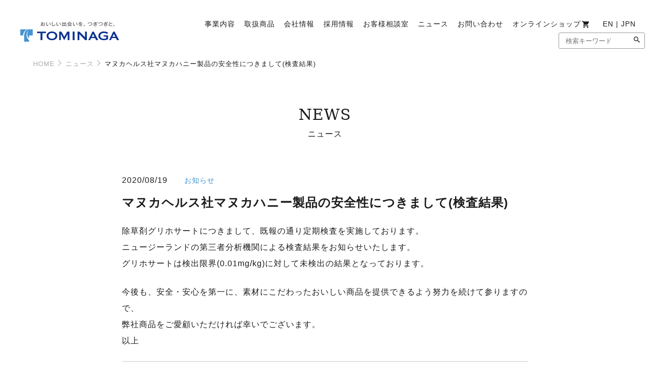

--- FILE ---
content_type: text/html; charset=UTF-8
request_url: https://www.tominaga.co.jp/news/detail.php?id=881
body_size: 8670
content:
<!doctype html>
<html><!-- InstanceBegin template="/Templates/tmp.dwt" codeOutsideHTMLIsLocked="false" -->
<head>
<!-- meta -->
<meta charset="UTF-8">
<meta http-equiv="Expires" content="0">
<meta http-equiv="X-UA-Compatible" content="IE=edge">
<!--[if lt IE 9]>
<script src="http://css3-mediaqueries-js.googlecode.com/svn/trunk/css3-mediaqueries.js"></script>
<![endif]-->
<meta name="viewport" content="width=device-width,initial-scale=1.0">
<!-- favicon -->
<link rel="icon" href="../assets/favicon.ico" type="image/x-icon">
<link rel="apple-touch-icon" href="../assets/apple-touch-icon.png" sizes="180x180">
<!-- title -->
<!-- InstanceBeginEditable name="doctitle" -->
<title>マヌカヘルス社マヌカハニー製品の安全性につきまして(検査結果) | 富永貿易株式会社 | 富永貿易株式会社</title>
<!-- InstanceEndEditable -->
<!-- InstanceBeginEditable name="meta" -->
<!-- description -->
<meta name="description" content="">
<!-- OGP -->
<meta property="og:title" content="マヌカヘルス社マヌカハニー製品の安全性につきまして(検査結果) | 富永貿易株式会社 | 富永貿易株式会社" />
<meta property="og:type" content="article" />
<meta property="og:url" content="https://www.tominaga.co.jp/news/" />
<meta property="og:image" content="https://www.tominaga.co.jp/assets/img/ogp.png" />
<meta property="og:site_name"  content="富永貿易株式会社 | 富永貿易株式会社" />
<meta property="og:description" content="富永貿易株式会社は、人への信頼と感謝を軸として経営に当たり、豊かな食を支える企業として、社会から必要とされる存在を目指し、すべての関係者に「安心」と「幸せ」を提供します。" />
<!-- InstanceEndEditable -->
<!-- CSS -->
<link rel="stylesheet" href="../assets/css/common.css">
<link rel="stylesheet" href="../assets/css/perfect-scrollbar.min.css">
<!-- InstanceBeginEditable name="css" -->
<link rel="stylesheet" href="style.css">
<!-- InstanceEndEditable -->    
<!-- ionicon -->
<script src="https://unpkg.com/ionicons@4.5.10-0/dist/ionicons.js"></script>
<!-- jQuery -->
<script src="https://ajax.googleapis.com/ajax/libs/jquery/3.4.1/jquery.min.js"></script>
<!-- Global site tag (gtag.js) - Google Analytics -->
<script async src="https://www.googletagmanager.com/gtag/js?id=UA-184037749-1"></script>
<script>
  window.dataLayer = window.dataLayer || [];
  function gtag(){dataLayer.push(arguments);}
  gtag('js', new Date());

  gtag('config', 'UA-184037749-1');
</script>
<!-- InstanceBeginEditable name="head" -->
<!-- InstanceEndEditable -->
</head>

<body>
<header class="header">
    <div class="header_wrap flex">
        <div class="cart_btn"><a href="https://shopping.tominaga.co.jp/" target="_blank"><img src="../assets/img/icon/other/cart.png" class="icon-cart" alt=""></a></div>
        <p class="header_logo w100"><a href="../"><svg viewBox="0 0 230 47" class="logo-svg"><use class="logo-oishii" xlink:href="#logo-oishii"></use><use class="logo-mark" xlink:href="#logo-mark"></use><use class="logo-tominaga" xlink:href="#logo-tominaga"></use></svg></a></p>
        <!--/ #drawer -->
        <div class="drawer">
            <!-- #toggle -->
            <input type="checkbox" id="toggle">
            <label for="toggle" class="toggle_icon open"></label>
            <label for="toggle" class="toggle_icon close"></label>
            <div class="header_nav_wrap">
                <div class="header_nav_wrap_logo pc_none"><svg viewBox="0 0 230 47" class="logo-svg"><use xlink:href="#logo-svg"></use></svg></div>
                <nav class="header_nav flex">
                    <ul class="header_nav_ul flex">
                        <li class="header_nav_item">
                            <a href="../business/" class="ac">事業内容</a>
                            <div class="open_btn_wrap"><span class="open_btn">+</span></div>
                            <div class="innermenu_wrap">
                                <ul class="flexcentering">
                                    <li><a href="../business/trading.html">商社事業</a></li>
                                    <li><a href="../business/manufacture.html">メーカー事業</a></li>
                                    <li><a href="../business/oem.html">OEM事業</a></li>
                                </ul>
                            </div>
                        </li>
                        <li class="header_nav_item">
                            <a href="/products/" class="ac">取扱商品</a>
                            <div class="open_btn_wrap"><span class="open_btn">+</span></div>
                            <div class="innermenu_wrap">
                                <ul class="flexcentering">
                                    <li><a href="/products/#drink">飲&emsp;料</a></li>
                                    <li><a href="/products/#liquor">酒&emsp;類</a></li>
                                    <li><a href="/products/#foods">食&emsp;品</a></li>
                                    <li><a href="/products/#sweets">菓&emsp;子</a></li>
                                </ul>
                            </div>
                        </li>
                        <li class="header_nav_item">
                            <a href="../company/" class="ac">会社情報</a>
                            <div class="open_btn_wrap"><span class="open_btn">+</span></div>
                            <div class="innermenu_wrap">
                                <ul class="flexcentering">
                                    <li><a href="../company/philosophy.html">経営理念</a></li>
                                    <li><a href="../company/message.html">社長挨拶</a></li>
                                    <li><a href="../company/outline.html">会社概要</a></li>
                                    <li><a href="../company/history.html">沿革・歴史</a></li>
                                    <li><a href="../company/outline.html#map">アクセスマップ</a></li>
                                </ul>
                            </div>
                        </li>
                        <li class="header_nav_item"><a href="../recruit/">採用情報</a></li>
                        <li class="header_nav_item"><a href="../faq/">お客様相談室</a></li>
                        <li class="header_nav_item"><a href="../news/">ニュース</a></li>
                        <li class="header_nav_item pc_none"><a href="../en/">ENGLISH</a></li>
                        <li class="header_nav_item"><a href="../contact/">お問い合わせ</a></li>
                        <li class="header_nav_item pc_none"><a href="../sitemap/">サイトマップ</a></li>
                    </ul>
                    <div class="other_menu">
                        <ul class="flex">
                            <li><a href="https://shopping.tominaga.co.jp/" target="_blank">オンラインショップ<svg viewBox="0 0 30 30" class="icon-cart"><use xlink:href="#icon-cart"></use></svg></a></li>
                            <li class="sp_none"><a href="../en/">EN&nbsp;|&nbsp;JPN</a></li>
                        </ul>
                    </div>
                    <!--検索ボックス-->
                    <div class="search_box">
                        <div class="search_form">
                            <form action="../products/search.php" method="get" class="flex">
                            <input type="text" name="keyword" maxlength="1000" placeholder="検索キーワード" class="textinput"><button type="submit" class="search_btn"><ion-icon name="search"></ion-icon></button>
                            </form>
                        </div>
                    </div>
                    <!--検索ボックスEND-->
                </nav>
            </div>
        </div><!-- #drawer /-->
    </div>
</header>
<!-- InstanceBeginEditable name="main" -->
<main class="main detail keyVless">
    <h1 class="clear">事業内容</h1>
    <nav class="pans inner1150">
        <ol class="inline-flex">
            <li><a href="../">HOME</a></li>
            <li><a href="../news/">ニュース</a></li>
            <li>マヌカヘルス社マヌカハニー製品の安全性につきまして(検査結果)</li>
        </ol>
    </nav>
    <section class="contents">
        <div class="inner1000">
            <div class="sec_title_wrap">
                <h2 class="sectiontitle EvolveSans f30">NEWS</h2>
                <p>ニュース</p>
            </div>
                                    <article class="entry_item inner800">
                <div class="time"><time datetime="2020-08-19">2020/08/19</time></div>
                <div class="category_tag f14"><a href="../news/?category=お知らせ">お知らせ</a></div>
                <h1 class="bold f24 article_title">マヌカヘルス社マヌカハニー製品の安全性につきまして(検査結果)</h1>
                                <p>除草剤グリホサートにつきまして、既報の通り定期検査を実施しております。<br />
ニュージーランドの第三者分析機関による検査結果をお知らせいたします。<br />
グリホサートは検出限界(0.01mg/kg)に対して未検出の結果となっております。</p>
<p>今後も、安全・安心を第一に、素材にこだわったおいしい商品を提供できるよう努力を続けて参りますので、<br />
弊社商品をご愛顧いただければ幸いでございます。<br />
以上</p>
                <div class="entrynav flex">
                                          <a class="prev" href="../news/detail.php?id=1032">前のエントリー</a>
                                                              <a class="next" href="../news/detail.php?id=880">次のエントリー</a>
                                    </div>
            </article>
                    </div>
    </section>
</main>
<!-- InstanceEndEditable -->	
<footer class="footer">
    <a href="#" class="totop flexcentering">
        <div class="totop_inner">
            <p class="EvolveSans f11 bold">SCROLL<br>TOP</p>
        </div>
    </a>
	<nav class="footer_nav inner1280 flex">
        <dl class="category_list">
            <dt class="EvolveSans"><a href="../business/">事業内容</a></dt>
            <dd>
                <ul class="f13">
                    <li><a href="../business/trading.html">商社事業</a></li>
                    <li><a href="../business/manufacture.html">メーカー事業</a></li>
                    <li><a href="../business/oem.html">OEM事業</a></li>
                </ul>
            </dd>
        </dl>
        <dl class="category_list">
            <dt class="EvolveSans"><a href="../products/">取扱商品</a></dt>
            <dd>
                <ul class="f13">
                    <li><a href="../products/">飲料</a></li>
                    <li><a href="../products/">酒類</a></li>
                    <li><a href="../products/">食品</a></li>
                    <li><a href="../products/">菓子</a></li>
                </ul>
            </dd>
        </dl>
        <dl class="category_list">
            <dt class="EvolveSans"><a href="../company/">会社情報</a></dt>
            <dd>
                <ul class="f13">
                    <li><a href="../company/message.html">社長挨拶</a></li>
                    <li><a href="../company/philosophy.html">経営理念</a></li>
                    <li><a href="../company/outline.html">会社概要</a></li>
                    <li><a href="../company/history.html">沿革・歴史</a></li>
                    <li><a href="../company/outline.html#map">アクセスマップ</a></li>
                </ul>
            </dd>
        </dl>
        <dl class="category_list sub">
            <dt class="EvolveSans"><a href="../recruit/">採用情報</a></dt>
            <dt class="EvolveSans"><a href="../faq/">お客様相談室</a></dt>
            <dt class="EvolveSans"><a href="../en/">ENGLISH</a></dt>
            <dt class="EvolveSans"><a href="../contact/">お問い合わせ</a></dt>
        </dl>
        <dl class="category_list">
            <dt class="EvolveSans">その他</dt>
            <dd>
                <ul class="f13">
                    <li><a href="https://shopping.tominaga.co.jp/" target="_blank">オンラインショップ</a></li>
                    <li><a href="../news/">NEWS</a></li>
                    <li><a href="../sitemap/">サイトマップ</a></li>
                    <li><a href="../policy/">プライバシーポリシー</a></li>
                    <li><a href="../site/">サイトご利用にあたって</a></li>
                </ul>
            </dd>
        </dl>
	</nav>
	<div class="copy_box">
        <p class="footer_logo"><a href="../"><svg viewBox="0 0 230 47" class="logo-svg"><use xlink:href="#logo-svg"></use></svg></a></p>
        <p class="copy f13 EvolveSans wht text_center">COPYRIGHT © Tominaga Boeki Kaisha, Ltd. All Rights Reserved.</p>
    </div>
</footer>
</body>
<script src="//cdnjs.cloudflare.com/ajax/libs/gsap/latest/TweenMax.min.js"></script>
<script src="//cdnjs.cloudflare.com/ajax/libs/ScrollMagic/2.0.5/ScrollMagic.min.js"></script>
<script src="//cdnjs.cloudflare.com/ajax/libs/ScrollMagic/2.0.5/plugins/animation.gsap.min.js"></script>
<script scr="//cdnjs.cloudflare.com/ajax/libs/ScrollMagic/2.0.5/plugins/debug.addIndicators.min.js"></script>
<script src="../js/anim.js" type="text/javascript"></script>
<script type="text/javascript" src="../assets/js/function.js"></script>
<!-- InstanceBeginEditable name="js" -->
<!-- JS -->
<script>
    $(function(){
         var hH = $('.header').outerHeight();
        $('main.keyVless').css('padding-top', hH+'px')
    });
</script>
<!-- InstanceEndEditable -->
<div class="svg-wrapper">
<!-- .icon-cart -->
<svg width="24" height="24" xmlns="http://www.w3.org/2000/svg" xmlns:xlink="http://www.w3.org/1999/xlink">
<symbol viewbox="0 0 512 512" id="icon-cart">
<path d="M175.4,374.4a39.8,39.8,0,1,0,39.8,39.8A39.92,39.92,0,0,0,175.4,374.4ZM56,56V95.8H95.8L167.44,247,139.58,294.8c-2,6-4,13.93-4,19.9a39.92,39.92,0,0,0,39.8,39.8H414.2V314.7H183.36a4.28,4.28,0,0,1-4-4v-2l17.91-33.83H344.55c15.92,0,27.86-8,33.83-19.9L450,125.65c4-4,4-6,4-10,0-11.94-8-19.9-19.9-19.9H139.58L121.67,56ZM374.4,374.4a39.8,39.8,0,1,0,39.8,39.8A39.92,39.92,0,0,0,374.4,374.4Z"/>
</symbol>
</svg>
<!-- .icon-globe -->
<svg width="24" height="24" xmlns="http://www.w3.org/2000/svg" xmlns:xlink="http://www.w3.org/1999/xlink">
<symbol viewbox="0 0 512 512" id="icon-globe">
<path d="M255,56c109.83,0,199,89.17,199,199S364.83,454,255,454,56,364.83,56,255,145.17,56,255,56m42.4,265.33H212.58c9,40.8,23.9,68.23,42.42,95.26,19.8-28.87,33.85-56.55,42.4-95.26m-118.68,0H103c20.5,46.85,61.42,82.46,112,94.79a290.88,290.88,0,0,1-36.28-94.79m228.3,0H331.28a292.1,292.1,0,0,1-36.07,94.43c50-12.65,91.5-48,111.81-94.43m-232.25-99.5H92.48a167.61,167.61,0,0,0,0,66.34H174a332.79,332.79,0,0,1,.78-66.34m127,0H208.17a298.54,298.54,0,0,0-.88,66.34h95.4a298.55,298.55,0,0,0-.88-66.34m115.71,0H335.21a332.79,332.79,0,0,1,.8,66.34h81.51a167.77,167.77,0,0,0,0-66.34M215.93,93.66c-51,12.14-92.32,47.86-112.95,95h77.16a338.89,338.89,0,0,1,35.79-95m39-.8c-18.06,29.36-31.67,57.27-40.84,95.81h81.7C287,151.42,273.67,123.2,255,92.86M294.25,94a339.1,339.1,0,0,1,35.59,94.66H407C386.59,142,344.63,106.45,294.25,94"/>
</symbol>
</svg>
<!-- .logo-svg -->
<svg width="230" height="47" xmlns="http://www.w3.org/2000/svg" xmlns:xlink="http://www.w3.org/1999/xlink">
<symbol viewBox="0 0 223.69 45.73" id="logo-svg">
    <g id="logo-oishii"><path class="a" d="M50.05.37c.13,0,.23,0,.23.16s-.11.14-.2.15c0,.26,0,.68-.09,1.53a10.25,10.25,0,0,0,2.16-.58c0,.63,0,1,0,1.16A13.29,13.29,0,0,1,50,3.3l0,1.5a6,6,0,0,1,2.21-.5c1.55,0,3.1.83,3.1,2.71a2.4,2.4,0,0,1-2.47,2.5A1.67,1.67,0,0,1,51,7.64c.22-.06.73-.21,1-.32,0,.36-.05,1.11.87,1.11A1.26,1.26,0,0,0,54.1,7a1.75,1.75,0,0,0-2-1.73,4.85,4.85,0,0,0-2.2.59c0,2.15,0,2.51.15,3.64l-1,.44a16.31,16.31,0,0,0-2.32-1.85l-.62.58-.51-1.21c.23-.13.38-.24.63-.41C48,5.85,48.23,5.72,48.78,5.4c0-.88,0-1,0-2-.78.06-1.58.08-2.37.09l0-1.15a6.15,6.15,0,0,0,.87.05c.56,0,1.23,0,1.54-.06,0-.74,0-1.48,0-2.2ZM47.54,7.46a11.82,11.82,0,0,0,1.2.85c.06,0,0-.18,0-1.78C48.28,6.88,47.93,7.13,47.54,7.46Zm6.25-5.67a9.23,9.23,0,0,1,2.52,1.79,8.34,8.34,0,0,0-.77.89,6.6,6.6,0,0,0-2.46-1.75Z"/><path class="a" d="M60.57,1.28c.16,0,.24.06.24.17s-.15.16-.25.16A10,10,0,0,0,60,4.91c0,1.79.72,3.15,1.26,3.15s1.1-1.4,1.37-2a3.81,3.81,0,0,0,.85.75c-.21.48-1.17,2.76-2.29,2.76-.94,0-2.38-1.68-2.38-4.8a18.46,18.46,0,0,1,.5-3.82Zm5.93.22a10.74,10.74,0,0,1,2.3,5.63c-.18,0-1,.38-1.27.52a9.36,9.36,0,0,0-2-5.55Z"/><path class="a" d="M73.14.53c.17,0,.28,0,.28.14s-.18.17-.29.19a37.37,37.37,0,0,0-.3,4.86c0,2.05.15,3,1.4,3,2.31,0,4.08-2.56,4.42-3.27a5.38,5.38,0,0,0,.92,1c-1.9,2.88-4.13,3.47-5.45,3.47-2.43,0-2.53-2.19-2.53-4.21,0-.75.14-4.06.14-4.74a3.41,3.41,0,0,0,0-.63Z"/><path class="a" d="M83.49,1.28c.16,0,.24.06.24.17s-.15.16-.25.16a10,10,0,0,0-.56,3.3c0,1.79.72,3.15,1.26,3.15s1.1-1.4,1.37-2a3.78,3.78,0,0,0,.84.75c-.2.48-1.17,2.76-2.28,2.76-1,0-2.38-1.68-2.38-4.8A19.17,19.17,0,0,1,82.22.91Zm5.93.22a10.74,10.74,0,0,1,2.3,5.63c-.18,0-1,.38-1.27.52a9.43,9.43,0,0,0-2-5.55Z"/><path class="a" d="M102.92,8.33V5.54l1.35.08c.09,0,.19,0,.19.14s-.11.16-.28.2v4.22h-1.26V9.44H95.69v.74H94.45V5.52l1.36.08c.07,0,.17,0,.17.14s-.07.14-.29.2V8.33h3V4.86H95V.77l1.32.08s.22,0,.22.13-.06.12-.28.19v2.6h2.43V.15L100,.24a.17.17,0,0,1,.18.16c0,.1-.08.13-.32.2V3.77h2.47v-3l1.34.07c.09,0,.22,0,.22.13s-.14.16-.29.2V4.86H99.89V8.33Z"/><path class="a" d="M114.48,3.69v1h-5.91v-1a11.7,11.7,0,0,1-1.58.82,4,4,0,0,0-.92-.92A10.06,10.06,0,0,0,111,0l1.4.21c.1,0,.19.08.19.15s-.09.12-.31.17a11.53,11.53,0,0,0,4.8,3,3.15,3.15,0,0,0-.82,1A13.81,13.81,0,0,1,111.5,1.3a14.45,14.45,0,0,1-2.91,2.39Zm-7.61,5.12,1.73-.11a13,13,0,0,0,1.19-2.12h-3v-1h9.58v1h-3a17.46,17.46,0,0,1,2.84,2.95,4.82,4.82,0,0,0-1,.8,11,11,0,0,0-.92-1.2c-.74.11-2.45.33-3.19.41l-3.66.37c-.06.16-.11.28-.26.28s-.12-.11-.15-.2Zm6.52-2.23h-2a.19.19,0,0,1,0,.09c0,.16-.28.18-.4.19-.11.2-.58,1.06-1,1.74,1.08-.1,2.51-.21,3.57-.36a11.18,11.18,0,0,0-1-1Z"/><path class="a" d="M121.22,1.28c.16,0,.24.06.24.17s-.15.16-.25.16a10,10,0,0,0-.56,3.3c0,1.79.72,3.15,1.27,3.15s1.1-1.4,1.36-2a3.81,3.81,0,0,0,.85.75c-.21.48-1.17,2.76-2.28,2.76-.95,0-2.39-1.68-2.39-4.8A18.46,18.46,0,0,1,120,.91Zm5.93.22a10.85,10.85,0,0,1,2.31,5.63c-.19,0-1,.38-1.28.52a9.36,9.36,0,0,0-2.05-5.55Z"/><path class="a" d="M136.77.27c.07,0,.24,0,.24.19s0,.16-.3.17c-.09.2-.19.38-.43.86A15.68,15.68,0,0,0,139.17.9l0,1.12c-1.45.28-2.76.43-3.5.5-.38.62-.54.87-.8,1.23a2.69,2.69,0,0,1,1.23-.3A1.89,1.89,0,0,1,138,4.59c.87-.37,2.25-.93,2.59-1.09L141,4.68a26.65,26.65,0,0,0-2.85.93c0,.41,0,.84,0,1.18,0,.52,0,.8,0,1.1-.2,0-.78,0-1.21,0a10.6,10.6,0,0,0,0-1.77c-1.89.93-2.13,1.44-2.13,1.88s.08.85,2.18.85a14.48,14.48,0,0,0,3.58-.47,4.16,4.16,0,0,0-.14,1.2,16.89,16.89,0,0,1-3.2.29c-2.64,0-3.58-.84-3.58-1.81,0-1.45,2.19-2.57,3.15-3-.09-.31-.23-.78-1.09-.78s-1.83.52-3.15,2.55l-1.07-.62a23.39,23.39,0,0,0,2.79-3.61c-.94,0-1.23.05-2.15,0V1.55c.38,0,.83.08,1.63.08l1.07,0A8,8,0,0,0,135.6,0Z"/><path class="a" d="M144.14,7.05A14.5,14.5,0,0,1,146.66,9l-1,.93a9.47,9.47,0,0,0-2.35-2Z"/><path class="a" d="M152.46,2.57a9.57,9.57,0,0,0,1.75-.35,18,18,0,0,1,4.84-.91c2.7,0,3.86,1.68,3.86,3.46,0,4-5.81,4.26-7,4.31a4.54,4.54,0,0,0-.43-1.19c1.51,0,6.16,0,6.16-3.09,0-.78-.33-2.45-2.74-2.45A16.07,16.07,0,0,0,153,4Z"/><path class="a" d="M169.84.18a8.1,8.1,0,0,0,.31,1.42A7.89,7.89,0,0,0,172,.83c.14.33.18.39.44.93a8,8,0,0,1-1.95.79c.18.45.33.76.45,1a8.6,8.6,0,0,0,2.16-.9l.62.93a9.31,9.31,0,0,1-2.27.93A10.43,10.43,0,0,0,173.52,7l-.73.73a6.77,6.77,0,0,0-3.61-1.08c-.73,0-1.9.23-1.9,1.12S168.58,9,169.84,9a9.72,9.72,0,0,0,2.86-.43,3.6,3.6,0,0,0-.07,1.12,11.29,11.29,0,0,1-2.86.34c-3,0-3.71-1.39-3.71-2.27,0-1.17,1.17-2,3-2a8,8,0,0,1,2.18.33,11.12,11.12,0,0,1-.86-1.34,25.06,25.06,0,0,1-4.27.47h-.62l-.15-1.09c.23,0,.55,0,1,0a16.72,16.72,0,0,0,3.52-.36c-.28-.55-.37-.79-.47-1a27,27,0,0,1-3.2.35l-.26-1.06A16,16,0,0,0,169,1.84c-.24-.66-.36-1.06-.47-1.44Zm3.56.56a8.85,8.85,0,0,1,1,1.25,5.79,5.79,0,0,0-.64.5,9.47,9.47,0,0,0-1-1.28Zm1-.72a5.74,5.74,0,0,1,1.07,1.2,3.66,3.66,0,0,0-.67.5,5.77,5.77,0,0,0-1-1.27Z"/><path class="a" d="M176.3,2.57a9.57,9.57,0,0,0,1.75-.35,18,18,0,0,1,4.84-.91c2.7,0,3.86,1.68,3.86,3.46,0,4-5.8,4.26-7,4.31a4.2,4.2,0,0,0-.43-1.19c1.51,0,6.17,0,6.17-3.09,0-.78-.34-2.45-2.75-2.45A16.12,16.12,0,0,0,176.87,4Z"/><path class="a" d="M193.45.18a9.2,9.2,0,0,0,.31,1.42,8,8,0,0,0,1.87-.77c.14.33.17.39.44.93a8.27,8.27,0,0,1-2,.79c.18.45.34.76.45,1a8.88,8.88,0,0,0,2.17-.9c.12.2.4.62.61.93a9.13,9.13,0,0,1-2.27.93A10.92,10.92,0,0,0,197.13,7l-.73.73a6.77,6.77,0,0,0-3.61-1.08c-.73,0-1.9.23-1.9,1.12S192.2,9,193.45,9a9.72,9.72,0,0,0,2.86-.43,3.93,3.93,0,0,0-.07,1.12,11.29,11.29,0,0,1-2.86.34c-3,0-3.71-1.39-3.71-2.27,0-1.17,1.17-2,3-2a8.1,8.1,0,0,1,2.19.33A10.87,10.87,0,0,1,194,4.79a25.05,25.05,0,0,1-4.26.47h-.63l-.15-1.09c.23,0,.56,0,1,0a16.72,16.72,0,0,0,3.52-.36,9.41,9.41,0,0,1-.46-1,27.41,27.41,0,0,1-3.21.35l-.26-1.06a16.14,16.14,0,0,0,3.1-.26c-.25-.66-.36-1.06-.48-1.44ZM197,.74A8.88,8.88,0,0,1,198,2a4.72,4.72,0,0,0-.63.5,9.47,9.47,0,0,0-1-1.28ZM198,0A5.71,5.71,0,0,1,199,1.22a3.66,3.66,0,0,0-.67.5,5.49,5.49,0,0,0-1-1.27Z"/><path class="a" d="M208.49,3.48A17,17,0,0,0,204,4.87c-1.21.55-2.7,1.44-2.7,2.49,0,1.33,2.47,1.33,3.25,1.33a13.91,13.91,0,0,0,3.89-.56,3.94,3.94,0,0,0-.08,1.31,24.06,24.06,0,0,1-3.78.33,7.14,7.14,0,0,1-3.36-.56A2.05,2.05,0,0,1,200,7.39c0-1.15.86-2.1,2.56-3-.65-.65-.73-1.36-.89-2.86a4,4,0,0,0-.23-1L203,.19a9.44,9.44,0,0,0-.07,1.06,4.61,4.61,0,0,0,.62,2.66c.57-.27,1.37-.59,1.87-.77s2.42-.9,2.56-1Z"/><path class="a" d="M213.59,8.47a1.54,1.54,0,0,1-3.08,0,1.54,1.54,0,0,1,3.08,0Zm-2.47,0a.93.93,0,1,0,.93-.88A.91.91,0,0,0,211.12,8.47Z"/></g>
    <g id="logo-tominaga"><path class="b" d="M45.81,42.35V26h-8V22.52H58.11V26h-8V42.35Z"/><path class="b" d="M71.63,22.29a15.29,15.29,0,0,1,4.22.62,13.31,13.31,0,0,1,3.93,1.87,10.06,10.06,0,0,1,2.9,3.15,8.69,8.69,0,0,1,1.13,4.5,8.7,8.7,0,0,1-1.13,4.51,10.06,10.06,0,0,1-2.9,3.15,12.25,12.25,0,0,1-3.93,1.81,15.91,15.91,0,0,1-8.44,0,12.25,12.25,0,0,1-3.93-1.81,10.06,10.06,0,0,1-2.9-3.15,8.7,8.7,0,0,1-1.13-4.51,8.69,8.69,0,0,1,1.13-4.5,10.06,10.06,0,0,1,2.9-3.15,13.31,13.31,0,0,1,3.93-1.87A15.29,15.29,0,0,1,71.63,22.29Zm0,3.47a9.55,9.55,0,0,0-2.87.45,8.94,8.94,0,0,0-2.58,1.3,6.84,6.84,0,0,0-1.87,2.1,6,6,0,0,0,0,5.65,6.69,6.69,0,0,0,1.87,2.09,9,9,0,0,0,2.58,1.31,9.38,9.38,0,0,0,5.74,0,9,9,0,0,0,2.58-1.31A6.69,6.69,0,0,0,79,35.26a6,6,0,0,0,0-5.65,6.84,6.84,0,0,0-1.87-2.1,8.94,8.94,0,0,0-2.58-1.3A9.59,9.59,0,0,0,71.63,25.76Z"/><path class="b" d="M106.32,22.53h4.93V42.35H107.1V28.47H107L99.45,42.35h-.11L91.91,28.44h-.08V42.35H88V22.53h5l1.17,2.25,5.39,9.8L105,24.89Z"/><path class="b" d="M118.55,42.35V22.52h4.29V42.35Z"/><path class="b" d="M133.8,22.52l12.92,13.35V22.52h4V42.35h-3.64L133.71,28.47V42.35h-4V22.52Z"/><path class="b" d="M171.63,42.36h4.88L166.36,22.51h-3l-9.45,19.85h4l2.29-4.74h9.22Zm-10.09-7.65L164.77,28l3.2,6.68Z"/><path class="b" d="M218.81,42.36h4.88L213.54,22.51h-3l-9.44,19.85h4l2.29-4.74h9.22Zm-10.09-7.65L212,28l3.2,6.68Z"/><path class="b" d="M188.85,25.76a9.48,9.48,0,0,0-2.86.45,8.87,8.87,0,0,0-2.59,1.3,6.81,6.81,0,0,0-1.86,2.1,5.9,5.9,0,0,0,0,5.65,6.66,6.66,0,0,0,1.86,2.09A8.89,8.89,0,0,0,186,38.66a9.48,9.48,0,0,0,2.86.45,12.59,12.59,0,0,0,5.77-1V34.05h-6V31.14h10.1v9.09a20.35,20.35,0,0,1-9.86,2.24,16.41,16.41,0,0,1-4.22-.57,12.2,12.2,0,0,1-3.92-1.81,10.09,10.09,0,0,1-2.91-3.15,8.7,8.7,0,0,1-1.13-4.51,8.69,8.69,0,0,1,1.13-4.5,10.09,10.09,0,0,1,2.91-3.15,13.25,13.25,0,0,1,3.92-1.87,15.29,15.29,0,0,1,4.22-.62,22.72,22.72,0,0,1,9.86,2.16L197.19,28A16.3,16.3,0,0,0,188.85,25.76Z"/></g>
    <g id="logo-mark"><path class="c" d="M27.83,17.4H20.28c-8.75,0-11.75,7.29-11.78,17.48V45.23a.5.5,0,0,0,.5.5H19.33a.5.5,0,0,0,.5-.5V42.38a15.45,15.45,0,0,1-2.2-21.76L18,21a14,14,0,0,0,1.79,17.65V32.07a.5.5,0,0,1,.51-.5h7.49a.5.5,0,0,0,.5-.51V17.9A.5.5,0,0,0,27.83,17.4Z"/><path class="c" d="M16.62,17.4H.5a.5.5,0,0,0-.5.5V31.06a.5.5,0,0,0,.5.51H6.13C6.84,24.4,10.58,18.73,16.62,17.4Z"/></g>
</symbol>
</svg>
</div>
<!-- InstanceEnd --></html>


--- FILE ---
content_type: text/css
request_url: https://www.tominaga.co.jp/assets/css/common.css
body_size: 7473
content:
@charset "UTF-8";
/* reset */
@import url("reset.css");
/* webfonts */
@import url("../webfonts/fontawesome/css/all.css");
@import url("../webfonts/EvolveSans/stylesheet.css");
@import url("../webfonts/Geneva_CY/stylesheet.css");
@import url("../webfonts/UtsukushiMincho/stylesheet.css");
@import url('https://fonts.googleapis.com/css2?family=Noto+Serif+JP:wght@400;700&display=swap');
/* CSS Document */
/***********************
 *
 *     基本
 *
 ***********************/
html{
    font-size: 62.5%;
}
@media all and (-ms-high-contrast: none) {
  /* ここに書く */
    html{
        font-size: 100%;
    }
}
body {
	width: 100%;
	height: 100%;
	font: 1.6rem/ 2 -apple-system, BlinkMacSystemFont, "Helvetica Neue", "Segoe UI", Helvetica, "ヒラギノ角ゴ Pro W3","Hiragino Kaku Gothic Pro","游ゴシック体", YuGothic, "Yu Gothic M", "游ゴシック Medium", "Yu Gothic Medium", "メイリオ", Meiryo, sans-serif, "Apple Color Emoji", "Segoe UI Emoji", "Segoe UI Symbol", "Noto Color Emoji";
	color: #1c1c1c;
	overflow-x: hidden;
	letter-spacing: 1px;
	-webkit-font-smoothing: antialiased;
	-moz-osx-font-smoothing: grayscale;
}
body * {
	-webkit-box-sizing: border-box;
	   -moz-box-sizing: border-box;
			    box-sizing: border-box;
}
a {
	margin: 0;
	padding: 0;
	text-decoration: none;
	color: inherit;
	-webkit-transition: all .3s ease;
	transition: all .3s ease;
}
a:hover{
    opacity: .5;
}
img {
	vertical-align: bottom;
    max-width: 100%;
    height: auto;
}
span.nw { 
	white-space: nowrap;
}
section {
	position: relative;
	overflow: hidden;
}
.inner1280 {
	width: 100%;
	height: auto;
	max-width: 1280px;
	margin-right: auto;
	margin-left: auto;
}
.inner1150 {
	width: 90%;
	height: auto;
	max-width: 1150px;
	margin-right: auto;
	margin-left: auto;
}
.inner1000 {
	width: 90%;
	height: auto;
	max-width: 1000px;
	margin-right: auto;
	margin-left: auto;
}
.inner800 {
	width: 80%;
	height: auto;
	max-width: 800px;
	margin-right: auto;
	margin-left: auto;
}
h1.clear{
    height: 0;
    font-size: 0;
    text-indent: 9999em;
}
/***********************
 *
 *     font
 *
 ***********************/
.Geneva {
	font-family: "Geneva CY", sans-serif;
}
.EvolveSans {
  font-family: "EvolveSans", sans-serif;
}
.honoka {
	font-family: "honoka", serif;
}
.hannari {
	font-family: "HannariMincho", serif;
}
.utsukushi {
	font-family: "UtsukushiMincho", serif;
}
.hiramin {
	font-family: 'ヒラギノ明朝 Pro W3', 'Hiragino Mincho Pro', 'Noto Serif JP', YuMincho, 'Yu Mincho', "Sawarabi Mincho", 'ＭＳ Ｐ明朝', 'MS PMincho', 'serif';
}
h2.hiramin {
	font-family: 'ヒラギノ明朝 Pro W3', 'Hiragino Mincho Pro', 'Noto Serif JP', YuMincho, 'Yu Mincho', "Sawarabi Mincho", 'ＭＳ Ｐ明朝', 'MS PMincho', 'serif';
}
.f180 {
	font-size: 18rem;
}
.f60 {
	font-size: 60px;
	font-size: 6rem;
}
.f48 {
  font-size: 48px;
  font-size: 4.8rem;
}
.f40 {
  font-size: 40px;
  font-size: 4rem;
}
.f36 {
  font-size: 36px;
  font-size: 3.6rem;
}
.f30 {
  font-size: 30px;
  font-size: 3rem;
}
.f24 {
	font-size: 24px;
	font-size: 2.4rem;
}
.f21 {
  font-size: 21px;
  font-size: 2.1rem;
}
.f18 {
	font-size: 18px;
	font-size: 1.8rem;
}
.f14 {
  font-size: 14px;
  font-size: 1.4rem;
}
.f13 {
  font-size: 13px;
  /*font-size: 1.3rem;*/
}
.f11 {
	font-size: 11px;
	/*font-size: 1.1rem;*/
}
.bold {
	font-weight: bold;
}

/***********************
 *
 *     配置　レイアウト
 *
 ***********************/
.pc_none{
    display: none;
}
.sp_none{
    display: block;
}
.vertical {
  -webkit-writing-mode: vertical-rl;
      -ms-writing-mode: tb-rl;
          writing-mode: vertical-rl;
}
.text_center {
	text-align: center;
}
.text_right {
	text-align: right;
}
.centering {
	position: absolute;
	top: 50%;
	left: 50%;
	-webkit-transform: translate(-50%, -50%);
			transform: translate(-50%, -50%);
	z-index: 1;
}
.flexcentering {
  /* flex */
	display:-webkit-box;
	display:-ms-flexbox;
	display:flex;
  /* flex-wrap */
	-ms-flex-wrap: wrap;
	flex-wrap: wrap;
  /* justify-content */
	-webkit-box-pack: center;
	-ms-flex-pack: center;
	justify-content: center;
  /* align-items */
	-webkit-box-align: center;
	-ms-flex-align: center;
	align-items: center;
}

/***********************
 *
 *     flex
 *
 ***********************/
.flex {
	display:-webkit-box;
	display:-ms-flexbox;
	display:flex;
  /* flex-wrap */
	-ms-flex-wrap: wrap;
	flex-wrap: wrap;
  /* justify-content */
	-webkit-box-pack: justify;
	-ms-flex-pack: justify;
	justify-content: space-between;
  /* align-items */
	-webkit-box-align: center;
	-ms-flex-align: center;
	align-items: center;
  /* align-content */
	-ms-flex-line-pack: start;
	align-content: flex-start;
}
.flex.clm2 .item {
	width: calc(100% / 2 - 2%);
	margin-bottom: 20px;
}
.flex.clm3 .item {
	width: calc(100% / 3 - 2%);
	margin-bottom: 20px;
}
.flex.clm3::after {
	content: "";
	display: block;
	width: calc(100% / 3 - 2%);
}

.flex.clm4 .item {
	width: calc(100% / 4 - 2%);
	margin-bottom: 30px;
}

.flex.clm4::before,
.flex.clm4::after {
	content:"";
	display: block;
	width: calc(100% / 4 - 2%);
}
.flex.clm4::before {
	order:1;
}
.flex.clm4::after {
}
.flex.reverse {
	-webkit-box-orient: horizontal;
	-webkit-box-direction: reverse;
	-ms-flex-direction: row-reverse;
	flex-direction: row-reverse;
}
.flex_clear {
	margin: 0;
	padding: 0;
	height: 0;
}
.inline-flex{
    display : -webkit-inline-box;
    display : -ms-inline-flexbox;
    display : -webkit-inline-flex;
    display: inline-flex;
    -webkit-align-items:center;
    align-items:center;
    -webkit-justify-content: center;
    justify-content: center;
}

/***********************
 *
 *     position
 *
 ***********************/
.relative {
	position: relative;
}
.absolute {
	position: absolute;
}
.hideAnchor {
	display: block;
	height: 0px;
	overflow: hidden;
	cursor: default;
	pointer-events: none;
	outline: none;
	font-size: 0px;
	text-indent: -9999px;
	padding-top: 80px;
	margin-top: -80px;
}
.clearfix:after {
    content:"";
    display:block;
    clear:both;
}
.svg-wrapper {
	height: 0px;
	width: 0px;
	display: block;
	overflow: hidden;
}

/***********************
 *
 *     SVG
 *
 ***********************/
svg {
	max-width: 100%;
	height: auto;
	-webkit-transition: all .3s ease;
	transition: all .3s ease;
	opacity: 1;
}
/***********************
 *
 *     object-fit-images
 *
 ***********************/
.ofi-con {
    object-fit: contain;
    font-family: 'object-fit: contain;';
    height: 100%;
}
.ofi-cov {
    object-fit: cover;
    font-family: 'object-fit: cover;';
    width: 100%;
    height: 100%;
}
/***********************
 *
 *     共通
 *
 ***********************/
section {
	width: 100%;
	height: auto;
    padding: 4em 0 ;
}
main section:last-of-type{
    padding-bottom: 4em;
}
.sec_title_wrap{
}
.sec_title_wrap h2{
    font-family: 'ヒラギノ明朝 Pro W3', 'Hiragino Mincho Pro', YuMincho, 'Yu Mincho', "Sawarabi Mincho", 'ＭＳ Ｐ明朝', 'MS PMincho', 'serif';
}
.sec_title_wrap span{
    font-family: EvolveSans,sans-serif;
}
.sectiontitle {
	margin-bottom: 1em;
    text-align: center;
    font-weight: 500;
    line-height: 1.5;
    text-transform: uppercase; 
}
.sectiontitle span {
	font-weight: bold;
	letter-spacing: 0px;
    display: block;
	letter-spacing: 3px;
    color: #4295D2;
}
.copy {
	width: 100%;
	margin-top: 30px;
	order: 3;
	font-size: 1.3rem;
	font-size: 13px;
}
.arrow-right .ionicon{
    color: #4295D2;
    margin-right: .3em;
    font-size: 120%;
    vertical-align: sub;
}
/***********************
 *
 *     toggle
 *
 ***********************/
#toggle {
	display: none;
	overflow: hidden;
}
#toggle:checked ~ .header_nav_wrap {
	-webkit-transform: translateX(-0%);
            transform: translateX(-0%);
}
.toggle_icon{
    display: none;
}
.toggle_icon {
  cursor: pointer;
  position: fixed;
  top: 0;
  right: 0;
  z-index: 10;
}
.open {
	position: relative;
	-webkit-transition: all .3s ease;
    transition: all .3s ease;
	z-index: 10;
}
.open::after {
	content: "≡";
	width: 40px;
	height: 40px;
	display: block;
	font-size: 40px;
	line-height: 40px;
	text-align: center;
	font-family: "ヒラギノ明朝 Pro W3", "Hiragino Mincho Pro", "Sawarabi Mincho", serif;
	color: #4295D2;
	position: fixed;
	top: 20px;
	right: 10px;
	-webkit-transition: all .3s ease;
	transition: all .3s ease;
	z-index: 5;
}
.top .open::after {
	/*top: 50%;
	right: 10px;
    transform: translate(0,-50%);
	width: 50px;
	height: 50px;
	line-height: 45px;
	color: #4295D2;
	background-color: #fff;
    border-radius: 50%;*/
}
#toggle:checked + .open {
}
#toggle:checked + .open::after {
	content: "×";
	color: #fff;
	background-color: transparent;
}
.top #toggle:checked + .open::after {
	color: #fff;
}
.close {
	pointer-events: none;
	width: 100%;
	height: 100%;
	-webkit-transition: all .3s ease;
			transition: all .3s ease;
	z-index: 2;
}
#toggle:checked ~ .close {
	pointer-events: auto;
	background-color: rgba(0,0,0,0.60);
}
	
/***********************
 *
 *     cart_btn
 *
 ***********************/
.cart_btn{
    display: none;
}
/***********************
 *
 *     header
 *
 ***********************/
.header{
    /*border-top: 7px solid #4295D2;*/
    padding:30px 10px 10px;
    background: #fff;
    width: 100%;
    position: fixed;
    z-index: 999;
}
.header input[type="checkbox"]{
    display: none;
}
.header .icon-cart,
.header .icon-globe{
    width: 18px;
    height: 18px;
    fill: #4295D2;
    fill: #1c1c1c;
    margin-right: .5em;
    vertical-align: text-top;
}
.header .other_menu{
    font-size: 14px;
    ms-grid-column:1;
    ms-grid-row:1;
}
.header .other_menu .flex{
    -webkit-justify-content: flex-end;
    justify-content: flex-end;
}
.header .other_menu li{
    /*margin-left: 2em;*/
}
.search_form .flex{
    -webkit-justify-content: flex-start;
    justify-content: flex-start;
}
.search_box{
    max-width: 170px;
    width: 100%;
    font-size: 13px;
    overflow: hidden;
    border-radius: 3px;
    -ms-grid-column:2;
    -ms-grid-row:1;
    border: 1px solid #999;
}
.products .search_box{
    margin-left: 0;
}
.search_box .textinput{
    border: none;
    padding: 5px 5px 5px 1em;
    width: calc(100% - 30px);
    font-size: inherit;
    background: #EBEBEB;    
    background: #fff;    
    border-radius: 3px 0 0 3px;
    height: 30px;
}
.search_btn{
    width: 30px;
	border: none;
	outline: none;
	-webkit-appearance: none;
	-moz-appearance: none;
	appearance: none;
    font-size: 16px;
    background: #4295D2;
    background: #fff;
    color: #1c1c1c;
    height: 30px;
    border-radius: 0 3px 3px 0;
}
.header_wrap .header_logo{
    max-width: 230px;
    width: 100%;
    padding-left: 30px;
}
@media all and (-ms-high-contrast: none) {
  /* ここに書く */
    .header_wrap .header_logo{
        height: 50px;
    }
}
.header_wrap{
    max-width: 1500px;
    margin: auto;
}
.header_wrap .header_logo .logo-svg{
    width: 100%;
}
.header_wrap .header_logo .logo-svg,
.footer .footer_logo .logo-svg{
    vertical-align: bottom;
}
.header_wrap .header_logo .logo-svg .logo-oishii{fill:#595757;}
.header_wrap .header_logo .logo-svg .logo-mark{fill:#4694d1;}
.header_wrap .header_logo .logo-svg .logo-tominaga{fill:#0b318f;}
.header_wrap .drawer{
    width: calc(100% - 230px);
}
.header .header_nav.flex{
    font-size: 14px;
    /*display: -ms-grid;
    display: grid;
    grid-column-gap: 1.5em;
    -ms-grid-columns: 1fr 1fr;
    grid-template-columns: 1fr 1fr;
    -ms-grid-rows:auto;*/
    -wbkit-justify-content: flex-end;
    justify-content: flex-end;
}
.header .header_nav_ul.flex{
    -webkit-justify-content: flex-end;
    justify-content: flex-end;
}
.header .header_nav_ul{
    -ms-grid-column:1;
    -ms-grid-column-span: 2;
    grid-column:1 / 3;
    -ms-grid-row:2;
}
.header .header_nav_ul .header_nav_item{
    position: relative;
}
.header .header_nav_ul .header_nav_item a{
    width: 100%;
    text-align: center;
    display: block;
    position: relative;
}
.header .header_nav_ul > .header_nav_item:not(:nth-child(8)) a::before{
    /*content: "|";
    position: absolute;
    right: 0;
    color: #ccc;*/
}
.header .innermenu_wrap li:last-child a::before{
    content: none!important;
}
.header .header_nav a{
    padding: 3px 0;
    padding-right: 18px;
    cursor: pointer;
}
.header .innermenu_wrap{
    position: absolute;
    left: calc(50% - 9px);
    width: 110px;
    color: #fff;
    overflow: hidden;
    font-size: smaller;
    transform: translateX(-50%);
    /*height: 0;
    transition: all .3s;*/
}
/*.header .header_nav a.active + .innermenu_wrap{
    height: 70px;
}
.header .header_nav a:hover + .innermenu_wrap{
    height: 70px;
}*/
.header .header_nav .innermenu_wrap{
    height: auto;
    display: none;
}
.header .innermenu_wrap ul{
    width: 100%;
    background: #4295D2;
}
.header .innermenu_wrap ul li{
    width: 100%;
}
.header .innermenu_wrap .flexcentering{
    -webkit-justify-content: flex-start;
    justify-content: flex-start;
}
.header .header_nav_ul .header_nav_item .innermenu_wrap a{
    text-align: center;
    padding:5px 0;
}
.header .header_nav_ul .header_nav_item .innermenu_wrap a:hover{
    background: #2A74AD;
    opacity: 1;
}
.header .header_nav_ul .header_nav_item .innermenu_wrap li:not(:last-child) a{
    border-bottom: 1px solid #2A74AD;    
}
.header .header_nav_ul > .header_nav_item .innermenu_wrap a::before{
    content: none;
}
.header .innermenu_wrap a{
    color: inherit;
}
.header .open_btn_wrap{
    display: none;
}
/***********************
 *
 *     main
 *
 ***********************/
main .keyV{
    padding: 0;
    position: relative;
}
main .keyV {
    height: 60vh;
    overflow: hidden;
}
main .keyV .img_wrap{
    height: 100%;
}
main .keyV::before{
    content: "";
    width: 100%;
    height: 100%;
    position: absolute;
    top: 0;
    left: 0;
    background: rgba(0,0,0,.5);
}
main .keyV .img_wrap img{
    width: 100%;
}
main .keyV .sec_title_wrap{
    position:absolute;
    top:50%;
    left:50%;
    -webkit-transform:translate(-50%,-50%);
    transform:translate(-50%,-50%);
    z-index: 2;
    margin-top: 3em;
    margin: 0;
    width: 100%;
    color: #fff;
}
.pans li:not(:last-child)::after{
    /*content: "";
    display: inline-block;
    font-family: "Ionicons";
    speak: none;
    font-style: normal;
    font-weight: normal;
    font-variant: normal;
    text-transform: none;
    text-rendering: auto;
    line-height: 1;
    -webkit-font-smoothing: antialiased;
    -moz-osx-font-smoothing: grayscale;*/
    margin: 0 .5em;
    content: "";
    display: inline-block;
    width: 7px;
    height: 7px;
    border-top: 1px solid #aaa;
    border-right: 1px solid #aaa;
    transform:translate(-50% , -25%) rotate(45deg);
    /*font-family: "Font Awesome 5 Free";
    content: "\f054";
    -webkit-font-smoothing: antialiased;
    display: inline-block;
    font-style: normal;
    font-variant: normal;
    font-weight: 900;
    text-rendering: auto;
    line-height: 1;*/
}
.pans {
    margin-top: .5em;
    font-size: 13px;
}
.pans a{
    color: #aaa;
}
@media screen and (max-width:768px){
  .pans .inline-flex {
    flex-wrap: wrap;
    justify-content: flex-start;
  }
}

.sec_title_wrap{
    text-align: center;
    margin-bottom: 3em;
}
.sec_title_wrap .sectiontitle{
    margin-bottom: 0;
}
/***********************
 *
 *     footer
 *
 ***********************/
.footer{
    background: #ccc;
    /*color: #fff;*/
    padding: 3em 1em;
    position: relative;
    z-index: 2;
}
.footer .footer_logo .logo-svg{
    max-width: 230px;
    fill:currentColor;
}
.footer .totop{
    text-align: center;
    width: 100px;
    height: 100px;
    border-radius: 50%;
	background-color: rgba(251, 251, 251, 0.6);
    color: #474747;
    line-height: 1.5;
    position: fixed;
    bottom: 3em;
    right: 3em;
    /* 変更：　iOS Safariでも動く */
    transition: opacity 1s, visibility 0s ease 1s;
    opacity: 0;
    visibility: hidden;
}
.footer .totop.active {  
    /* 変更：　iOS Safariでも動く */
    transition-delay: 0s;
    opacity: 1;
    visibility: visible;
}


/********************/
.box {
  /* Box Styling */
  width: 150px;
  height: 50px;
  background: #98b900;
}
.footer .totop_inner::before{
    content: "";
    display: block;
    width: 20px;
    height: 20px;
    border-top: 2px solid #474747;
    border-left: 2px solid #474747;
    transform: rotate(45deg);
    margin: auto;
    margin-top: 1em;
}
.footer .copy_box{
    text-align: center;
    margin-top: 3em;
}
.footer .footer_nav.flex{
    -webkit-align-items: stretch;
    align-items: stretch;
    width: 90%;
    max-width: 1000px;
}
.footer .category_list{
    /*width: calc(100% / 5);*/
}
.footer .category_list dd ul{
    line-height: 1.2;
}
.footer .category_list dt{
    letter-spacing: 2px;
    font-weight: 500;
    color: #4295D2;
    position: relative;
}
.footer .category_list a{
    display: inline-block;
}
.footer .category_list dd a{
    padding: 5px 0;    
}
.footer .category_list dt::before{
    font-family: "Font Awesome 5 Free";
    content: "\f0da";
    -webkit-font-smoothing: antialiased;
    display: inline-block;
    font-style: normal;
    font-variant: normal;
    text-rendering: auto;
    line-height: 1;
    font-size: 1.4rem;
    /*margin-right: -1em;*/
    position: absolute;
    top: 50%;
    left: -10px;
    transform: translateY(-50%);
    font-weight: 900;
}
.footer .category_list.sub dt:not(:last-of-type){
    /*margin-bottom: 2em;*/
}
.footer_logo{
    display: none;
}

@media screen and (max-width:768px){
    .toggle_icon{
        display: block;
    }
    .open::after{
        top: 12px;
        top: 5px;
        right: 5px;
    }
    .pc_none{
        display: block;
    }
    .sp_none{
        display: none;;
    }
    .cart_btn{
        display: block;
        position: absolute;
        /*left: 20px;*/
        line-height: 25px;
        right: 50px;
    }
    .cart_btn .icon-cart{
        fill: none;
        margin-right: 0;
        width: 25px;
        stroke: #4296D2;
        stroke-width: 25;
        stroke-linejoin: round;
        stroke-linecap: round;
        vertical-align: bottom;
    }
    .header{
        padding: 1em;
    }
    .header .flex{
        -webkit-justify-content: center;
        justify-content: center;
    }
    .header_wrap .header_logo{
        max-width: initial;
        width: 100%;
        text-align: center;
        padding-left: 0;
    }
    .header_wrap .header_logo .logo-svg,
    .header_wrap .header_nav_wrap_logo .logo-svg,
    .footer .footer_logo .logo-svg{
        width: 170px;
    }
    .header .header_nav_ul .header_nav_item .innermenu_wrap a{
        text-align: left;
    }
    .header .other_menu{
        width: 100%;
        margin-bottom: 0;
    }
    .header .other_menu .flex{
        -webkit-justify-content: space-between;
        justify-content: space-between;
        width: 80%;
        margin: auto;
    }
    .header .other_menu li{
        margin-left: 0;
        width: 100%;
    }
    /*.header .other_menu li:last-child{
        width: 100%;
    }*/
    .header .other_menu li{
        text-align: center;
    }
    .header .other_menu li a{
        /*font-size: 0;*/
        display: block;
        width: auto;
        color: #4295D2;
        background: #fff;
        padding: 3px 0;
    }
    .header .search_btn{
        background: #fff;
        color: #4295D2;
    }
    .search_box{
        /*margin-top: 1em;*/
        width: 100%;
        max-width: initial;
    }
    .search_box .textinput{
        display: block;
        height: 3em;
    }
    .search_btn{
        /*width: 30%;*/
        height: 3em;
    }
    .header .icon-globe,
    .header .icon-cart{
        /*fill:#fff;*/
        height: auto;
    }
    .header .icon-globe{
        fill: #fff;
        margin-right: .5em;
        vertical-align: text-top;
    }
    .header .header_nav_ul .header_nav_item{
        width: 100%;
    }
    .header .header_nav .innermenu_wrap{
        height: auto;
    }
    .header .header_nav_ul .header_nav_item a{
        text-align: left;
    }
    .header .header_nav_ul > .header_nav_item:not(:nth-child(8)) a::before{
        content: none;
    }
    .header .header_nav_wrap{
        width: 70%;
        height: 100%;
        padding-top: 3em;
        position: fixed;
        top: 0;
        left: auto;
        right: 0;
        z-index: 5;
        margin: 0;
        background: #4295D2;
        
-webkit-transform: translateX(100%);
        transform: translateX(100%);
        transition: transform .3s ease;
        
/*        display: -webkit-box;
        display: -ms-flexbox;
        display: -webkit-flex;
        display: flex;
-webkit-flex-wrap: wrap;
    -ms-flex-wrap: wrap;
        flex-wrap: wrap;
-webkit-box-pack: justify;
    -ms-flex-pack: justify;
-webkit-justify-content: center;
        justify-content: center;
-webkit-align-items: center;
        align-items: center;
-webkit-align-content: center;
        align-content: center;*/
    }
    .header .header_nav_wrap_logo{
        fill:#fff;
        text-align: center;
    }
    .header .header_nav{
        -ms-grid-columns: 1fr;
        grid-template-columns: 1fr;
        -ms-grid-rows: auto;
        grid-template-rows: auto;
        gap: 2em;
    }
    .header .header_nav_ul.flex{
-webkit-flex-direction: column;
        flex-direction: column;
        color: #fff;
        width: 80%;
        margin: auto;
    }
    .header .header_nav .header_nav_ul,
    .header .header_nav .other_menu,
    .header .header_nav .search_box{
        -ms-grid-column: 1;
        grid-column: 1;
        -ms-grid-row: auto;
        grid-row: auto;
        align-self: center;
        padding: 0 1em;
    }    
    .header .header_nav .header_nav_ul{
        margin-bottom: 3em;
    }
    .header .header_nav .other_menu{
        -ms-grid-row: 3;
        grid-row: 3 /4 ;
    }
    .header .header_nav .search_box{
        display: none;
    }
    .header .header_nav .header_nav_item{
        font-size: 17px;
    }
    .header .header_nav .header_nav_item li{
        font-size: 15px;
    }
    .header_nav_ul.flex > li{
        width: 100%;
    }
    .header_nav_ul.flex > li:not(:last-child){
        margin-bottom: .5em;
    }
    .header .header_nav_ul li:not(:first-child)::before{
        content: none;
    }
    .header .innermenu_wrap{
        position: static;
        width: 100%;
        transform: none;
        /*height: auto;*/
    }
    .header .header_nav a.active + .innermenu_wrap{
        height: 100px;
        display: block;
    }
    .header .innermenu_wrap ul{
        margin-top: 0;
    }
    .header .innermenu_wrap li{
        width: 50%;
    }
    .header .header_nav a{
        display: block;
        width: 100%;
        padding: 0;
    }
    .header .header_nav_ul .header_nav_item{
        position: relative;
    }
    .header .open_btn_wrap{
        display: block;
    }
    .header .open_btn_wrap{
        display: block;
        font-weight: 100;
        font-size: 3rem;
        line-height: 1;
        position: absolute;
        top: 0px;
        right: 0px;
        width: 130px;
        height: 30px;
        line-height: 30px;
        text-align: right;
        padding-left:  1em;
    }
    .header .open_btn_wrap .open_btn{
        transition: all .3s ease;
    }
    .header .open_btn_wrap.active .open_btn{
        display: inline-block;
        transform: rotate(45deg);
    }
    .header .header_nav_ul > .header_nav_item > a.ac::before{
        /*content: "＋";
        font-family: 'EvolveSans';
        display: inline-block;
        font-size: 1rem;
        margin-right: -1em;
        vertical-align: text-top;
        transform: translateX(-1.5em);*/
    }
    .header .header_nav_ul > .header_nav_item > a.ac.active::before{
        content: "ー";
    }
    .footer .footer_nav.flex {
        -webkit-align-items: flex-start;
        align-items: flex-start;
    }
    .footer .footer_nav.flex .category_list{
        /*width: 50%;*/
        margin-bottom: 2em;
    }
    .footer .footer_nav.flex .category_list.sub{
        width: 100%;
        order: 1;
    }
    .footer .category_list.sub dt:not(:last-of-type) {
        margin-bottom: 0;
        margin-right: 2em;
    }
    .footer .category_list.sub dt {
        display: inline-block;
    }
    .flex.clm4 .item{
	    width: calc(100% / 2 - 2%);
    }
    .flex.clm4::before,
    .flex.clm4::after {
        content:"";
        display: block;
        width: calc(100% / 2 - 2%);
    }
}

@media screen and (max-width:480px){
    html{
        font-size: 55.5%;
    }
    .header .icon-cart, .header .icon-globe{
        height: auto;
    }
    .header{
        padding: .6em;
    }
    .header .header_nav_wrap{
        width: 100%;
        overflow: scroll;
    }
    .header .header_nav{
        width: 100%;
        bottom: 0;
        /*overflow: scroll;*/
        padding: 2em 0;
        gap:1em;
    }
    /*.header .header_nav_ul.flex{
        margin: auto;
    }*/
    .header .innermenu_wrap li{
        width: 100%;
    }
    .header .header_nav a.active + .innermenu_wrap{
        height: 200px;
    }
    .header .other_menu li{
        width: 100%;
        margin-bottom: 1em;
        font-size: 16px;
    }
    .header .header_nav_ul .header_nav_item .innermenu_wrap a{
        padding:5px 1em;
    }
    main .keyV{
        height: 40vh;
    }
    main .keyV .sec_title_wrap{
        margin-top: 2em;
    }
    .footer .footer_nav.flex .category_list{
        /*margin-bottom: 0;*/
        width: 50%;
        font-size: 16px;
    }
    .footer .footer_nav.flex .category_list dd{
        /*display: none;*/
        /*text-indent: -.5em;*/
    }
    .footer .category_list.sub dt{
        margin-right: 0;
        display: block;
    }
    .footer .totop{
        width: 70px;
        height: 70px;
        right: 1em;
        bottom: 1em;
    }
    .footer .totop_inner::before{
        width: 15px;
        height: 15px;
        margin-top:.5em;
    }
    .copy{
        font-size: 10px;
    }
    .header .icon-cart, .header .icon-globe{
        fill:#4295D2;
    }
}

/* IEアラート */
.ie_alert{
  position: fixed;
  top: 0;
  left: 0;
  width: 100%;
  min-height: 200px;
  background: rgb(66,149, 210);
  background: rgba(66,149, 210, 0.95);
  padding: 50px  50px 20px;
  z-index: 9999;
  color: #fff;
}
.ie_alert_container {
  max-width: 900px;
  margin: auto;
}
.ie_alert_link {
  text-decoration: underline;
  background-color: #fff;
  color: rgb(66,149, 210);
  padding: 3px 20px;
  display: inline-block;
  margin-top: 7px;
  text-align: center;
  max-width: 250px;
}
.ie_alert_link + .ie_alert_link {
  margin-left: 20px;
}
.ie_alert_text {
  display: inline-block;
  margin-bottom: 30px;
  margin-right: 100px;
}
.ie_alert_close {
  display: inline-block;
  padding: 8px 20px;
  cursor: pointer;
  background-color: rgba(25,101,156,1.00);
}
@media screen and (max-width: 768px) {
  .ie_alert {
    padding: 20px;
  }
  .ie_alert_link {
    display: block;
  }
  .ie_alert_link + .ie_alert_link {
    margin-left: 0;
    margin-top: 10px;
  }
}

/* 投稿キャプションありの画像 */
.wp-caption, 
.alignnone{
	max-width: 100%;
}
img.aligncenter{
    display: block;
    margin-left: auto;
    margin-right: auto;
}
.wp-caption.aligncenter{
    margin-left: auto;
    margin-right: auto;
}
.wp-caption-text{
    font-size: 1.3rem;
}

--- FILE ---
content_type: text/css
request_url: https://www.tominaga.co.jp/news/style.css
body_size: 1122
content:
/* CSS Document */
.archive .select,
.category .select{
    -webkit-appearance: none;
	-moz-appearance: none;
	appearance: none;
	border: none;
    border-radius: 0;
	background-color: #EBEBEB;
    font-size: inherit;
    padding: 5px 1em;
    width: 200px;
    margin-left: 1em;
    color: #999;
}
.news_search {
  width: 60px;
  background: #4295D2;
  color: #fff;
  text-align: center;
}
.select_box.flex{
    -webkit-justify-content: flex-start;
    justify-content: flex-start;
    margin-bottom: 3em;
}
.select_wrap{
    position: relative;
    margin-right: 2em;
}
.select_wrap::after{
    content: "";
    display: block;
    width: 7px;
    height: 7px;
    border-left: 2px solid #4295D2;
    border-bottom: 2px solid #4295D2;
    position: absolute;
    right: 10px;
    top: 50%;
    transform: translate(-50%,-50%) rotate(-45deg);
    z-index: 1;
}
.entry_list{
    margin-bottom: 3em;
}
.entry_item{
    display: table-row;
}
.entry_item .time,
.entry_item .category_tag,
.entry_item .title{
    display: table-cell;
    padding: .7em 0;
    border-bottom: 1px solid #ccc;
}
.entry_item .category_tag{
    white-space: nowrap;
    color: #4295D2;
}
.entry_item .category_tag,
.entry_item .title{
    padding-left: 2em;
}
.entry_item .title{
    width: 100%;
}
.pager .pager-item {
    width: 30px;
    height: 30px;
    line-height: 30px;
    margin: 0 .5em;
    background: #EBEBEB;
    text-align: center;
}
.pager .pager-item a{
    display: block;
    width: 100%;
    height: 100%;
    position: relative;
}
.pager .pager-item.prev a::before,
.pager .pager-item.next a::before{
    content: "";
    width: 7px;
    height: 7px;
    position: absolute;
    z-index: 1;
    top: 50%;
}
.pager .pager-item.prev a::before{
    border-left: 1px solid #000;
    border-bottom: 1px solid #000;
    left: 50%;
    transform: translate(-25%,-50%) rotate(45deg);
}
.pager .pager-item.next a::before{
    border-right: 1px solid #000;
    border-top: 1px solid #000;
    right: 50%;
    transform: translate(25%,-50%) rotate(45deg);
}
.pager .pager-item a{
    color: #4295D2;
}

.detail .time,
.detail .category_tag{
    border-bottom: none;
}
.detail .entry_item .time,
.detail .entry_item .category_tag{
    display: inline-block;
}
.detail .article_title{
    margin-bottom: 1em;
    line-height: 1.4;
}
.detail .entry_item{
    display: block;
    width: 90%;
}
.detail .entry_item p{
    margin-bottom: 1.5em;
}
.entrynav{
    border-top: 1px solid #ccc;
    padding-top: 1.5em;
    margin-bottom: 3em;
}
.entrynav .prev,
.entrynav .next{
    position: relative;
}
.entrynav .prev{
    padding-left: 1em;
}
.entrynav .prev{
    padding-left: 1em;
    margin-right: auto;
}
.entrynav .next{
    padding-right: 1em;
    margin-left: auto;
}
.entrynav .prev::before,
.entrynav .next::before{
    content: "";
    width: 7px;
    height: 7px;
    position: absolute;
    z-index: 1;
    top: 50%;    
}
.entrynav .prev::before{
    border-left: 1px solid #000;
    border-bottom: 1px solid #000;
    left: 0;
    transform: translate(0%,-50%) rotate(45deg);
}
.entrynav .next::before{
    border-right: 1px solid #000;
    border-top: 1px solid #000;
    right:0;
    transform: translate(0,-50%) rotate(45deg);
}

@media screen and (max-width:768px){
    .entry_item .time,
    .entry_item .category_tag{
        display: inline-block;
        border-bottom: none;
    }
    .entry_item .title{
        display: block;
        padding-top: 0;
    }
    .select_box.flex {
      justify-content: flex-end;
    }
    .select_box.flex .archive,
    .select_box.flex .category{
        width: 100%;
        -webkit-justify-content: flex-end;
        justify-content: flex-end;
        margin-bottom: 1em;
    }
    .archive .select,
    .category .select {
      width: 190px;
    }
    .select_wrap{
        margin-right: 0;
    }
}


--- FILE ---
content_type: text/css
request_url: https://www.tominaga.co.jp/assets/webfonts/EvolveSans/stylesheet.css
body_size: 214
content:
@font-face {
	font-family: 'EvolveSans';
	src: url('EvolveSansRegular.eot');
	src: url('EvolveSansRegular.eot?#iefix') format('embedded-opentype'),
			 url('EvolveSansRegular.woff') format('woff'),
			 url('EvolveSansRegular.woff2') format('woff2'),
			 url('EvolveSansRegular.ttf') format('truetype');
    font-weight: 400;
}
@font-face {
	font-family: 'EvolveSans';
	src: url('MADEEvolveSans-Medium.eot');
	src: url('MADEEvolveSans-Medium.eot?#iefix') format('embedded-opentype'),
			 url('MADEEvolveSans-Medium.woff') format('woff'),
			 url('MADEEvolveSans-Medium.woff2') format('woff2'),
			 url('MADEEvolveSans-Medium.ttf') format('truetype');
    font-weight: 500;
}

--- FILE ---
content_type: application/x-javascript
request_url: https://www.tominaga.co.jp/js/anim.js
body_size: 1054
content:
//top タイトルアニメーション
$(function(){
	//#title_logoがあるかどうかの条件分岐
	if($('#title_logo').length) {
		//全てのhtmlを読み込んでから発火
		window.onload = function () {
			var title_logo  = document.getElementById('title_logo').contentDocument,
					$title_logo = $(title_logo),
					logo = $title_logo.find('.logo'),
					logoSpan = logo.find('span'),
					$logoSpan = $(logoSpan);

			$logoSpan.each(function () {
				function svgTitle(b) {
					var a = TweenMax.staggerFromTo($logoSpan, 1, 
									 {y: 20,opacity: 0}, 
									 {ease: Power2.easeOut,y: 0,opacity: 1}, 0.1);
				}
				$logoSpan.each(function () {
					svgTitle(this)
				});
			});
		};
	}
});

//ScrollMagicで画面内に入ったら表示アニメーション
var controller = new ScrollMagic.Controller();

//.fade-upアニメーション
function fadeUp(b) {
  var a = TweenMax.fromTo([b],0.5, {
    opacity: 0,
    y: 35
  }, {
    opacity: 1,
    y: 0
  });
  var c = new ScrollMagic.Scene({
    triggerElement: b,
    reverse: false
  }).setTween(a).addTo(controller);
  return c
}
//.fade-upがあればアニメーション
var $targets = $(".fade-up");
$targets.each(function () {
  fadeUp(this)
});


//.mv-rightアニメーション
function moveRight(b) {
  var a = TweenMax.fromTo([b], 1, {
    x: 600,
    y: 600
  }, {
    x: 0,
    y: 0
  }, 0.3);
  var c = new ScrollMagic.Scene({
    triggerElement: b,
    offset: -600,
    reverse: false
  }).setTween(a).addTo(controller);
  return c
}
//.mv-rightがあればアニメーション
var $targets = $(".mv-right");
$targets.each(function () {
  moveRight(this)
});

//.mv-leftアニメーション
function moveLeft(b) {
  var a = TweenMax.fromTo([b], 1, {
    x: -600,
    y: 600
  }, {
    x: 0,
    y: 0
  }, 0.3);
  var c = new ScrollMagic.Scene({
    triggerElement: b,
    offset: -600,
    reverse: false
  }).setTween(a).addTo(controller);
  return c
}
//.mv-leftがあればアニメーション
var $targets = $(".mv-left");
$targets.each(function () {
  moveLeft(this)
});


//.box-item 順番に表示させるアニメーション
function boxItem(b) {
  var a = TweenMax.staggerFromTo(".box-item", 0.5, {
    y: 20,
    opacity: 0
  }, {
    ease: Power2.easeOut,
    y: 0,
    opacity: 1
  }, 0.2);
  var c = new ScrollMagic.Scene({
    triggerElement: ".box-item",
    reverse: false
  }).setTween(a).addTo(controller);
	//box-itemの数だけ繰り返し
  return c
}
//.box-itemがあればアニメーション
var $targets = $(".box-item");
$targets.each(function () {
  boxItem(this)
});


//.is-show 左から右へ画像を表示アニメーション
function showImg(b) {
  var a = TweenMax.staggerFromTo(".is-show", 1, {
    webkitClipPath: "inset(0% 100% 0% 0%)"
  }, {
    ease: Power4.easeOut,
    webkitClipPath: "inset(0% 0% 0% 0%)"
  }, 1.5);
  var c = new ScrollMagic.Scene({
    triggerElement: ".is-show",
    reverse: false
  }).setTween(a).addTo(controller);
  return c
}
//.is-showがあればアニメーション
var $targets = $(".is-show");
$targets.each(function () {
  showImg(this)
});
